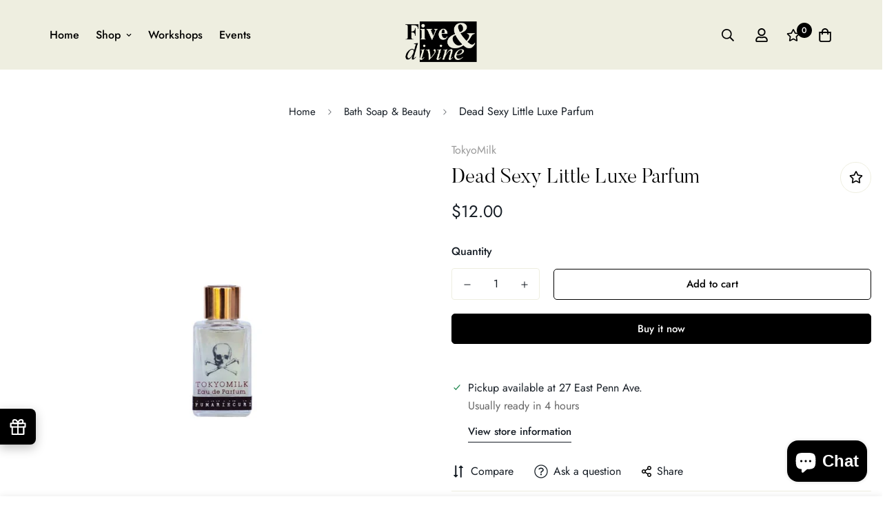

--- FILE ---
content_type: text/css
request_url: https://css.twik.io/64483d1fd5648.css
body_size: 92
content:
.md\:grid-cols-3 DIV.sf__pcard.cursor-pointer.sf-prod__block,.sf-nav>LI:nth-of-type(2)>DIV>DIV>DIV>DIV>UL,.xl\:-mx-3 DIV.sf__col-item.w-6/12.md:w-4/12{color: transparent !important; opacity: 0 !important; visibility: hidden !important;}

--- FILE ---
content_type: text/javascript; charset=utf-8
request_url: https://www.fiveanddivine.com/products/dead-sexy-little-luxe-parfum.js
body_size: 500
content:
{"id":7105869643873,"title":"Dead Sexy Little Luxe Parfum","handle":"dead-sexy-little-luxe-parfum","description":"Fragrance Notes\nRomantic \u0026amp; Ethereal: Deep Vanilla, Exotic Wood, White Orchid, Ebony\n\nDescription\nPretty little travel companion. Brilliantly paired fragrance notes housed in an alluring glass bottle decorated with an image of the iconic skull and crossbones.\n\nFill Weight\n0.24 fl oz \/ 7 mL","published_at":"2024-03-29T16:47:38-04:00","created_at":"2024-01-31T15:02:48-05:00","vendor":"TokyoMilk","type":"Bath and Beauty","tags":["TokyoMilk","Under 25"],"price":1200,"price_min":1200,"price_max":1200,"available":true,"price_varies":false,"compare_at_price":null,"compare_at_price_min":0,"compare_at_price_max":0,"compare_at_price_varies":false,"variants":[{"id":41486160756833,"title":"Default Title","option1":"Default Title","option2":null,"option3":null,"sku":"16CP6","requires_shipping":true,"taxable":true,"featured_image":null,"available":true,"name":"Dead Sexy Little Luxe Parfum","public_title":null,"options":["Default Title"],"price":1200,"weight":0,"compare_at_price":null,"inventory_management":"shopify","barcode":null,"requires_selling_plan":false,"selling_plan_allocations":[]}],"images":["\/\/cdn.shopify.com\/s\/files\/1\/0014\/8114\/6441\/products\/038ccade2f236fdf8c2322afb3d3dda16e2f0f7ac1d2eb53bf8fdf2fbc6ee347.jpg?v=1706807677"],"featured_image":"\/\/cdn.shopify.com\/s\/files\/1\/0014\/8114\/6441\/products\/038ccade2f236fdf8c2322afb3d3dda16e2f0f7ac1d2eb53bf8fdf2fbc6ee347.jpg?v=1706807677","options":[{"name":"Title","position":1,"values":["Default Title"]}],"url":"\/products\/dead-sexy-little-luxe-parfum","media":[{"alt":null,"id":27116615860321,"position":1,"preview_image":{"aspect_ratio":1.0,"height":1100,"width":1100,"src":"https:\/\/cdn.shopify.com\/s\/files\/1\/0014\/8114\/6441\/products\/038ccade2f236fdf8c2322afb3d3dda16e2f0f7ac1d2eb53bf8fdf2fbc6ee347.jpg?v=1706807677"},"aspect_ratio":1.0,"height":1100,"media_type":"image","src":"https:\/\/cdn.shopify.com\/s\/files\/1\/0014\/8114\/6441\/products\/038ccade2f236fdf8c2322afb3d3dda16e2f0f7ac1d2eb53bf8fdf2fbc6ee347.jpg?v=1706807677","width":1100}],"requires_selling_plan":false,"selling_plan_groups":[]}

--- FILE ---
content_type: text/javascript; charset=utf-8
request_url: https://www.fiveanddivine.com/products/dead-sexy-little-luxe-parfum.js
body_size: 364
content:
{"id":7105869643873,"title":"Dead Sexy Little Luxe Parfum","handle":"dead-sexy-little-luxe-parfum","description":"Fragrance Notes\nRomantic \u0026amp; Ethereal: Deep Vanilla, Exotic Wood, White Orchid, Ebony\n\nDescription\nPretty little travel companion. Brilliantly paired fragrance notes housed in an alluring glass bottle decorated with an image of the iconic skull and crossbones.\n\nFill Weight\n0.24 fl oz \/ 7 mL","published_at":"2024-03-29T16:47:38-04:00","created_at":"2024-01-31T15:02:48-05:00","vendor":"TokyoMilk","type":"Bath and Beauty","tags":["TokyoMilk","Under 25"],"price":1200,"price_min":1200,"price_max":1200,"available":true,"price_varies":false,"compare_at_price":null,"compare_at_price_min":0,"compare_at_price_max":0,"compare_at_price_varies":false,"variants":[{"id":41486160756833,"title":"Default Title","option1":"Default Title","option2":null,"option3":null,"sku":"16CP6","requires_shipping":true,"taxable":true,"featured_image":null,"available":true,"name":"Dead Sexy Little Luxe Parfum","public_title":null,"options":["Default Title"],"price":1200,"weight":0,"compare_at_price":null,"inventory_management":"shopify","barcode":null,"requires_selling_plan":false,"selling_plan_allocations":[]}],"images":["\/\/cdn.shopify.com\/s\/files\/1\/0014\/8114\/6441\/products\/038ccade2f236fdf8c2322afb3d3dda16e2f0f7ac1d2eb53bf8fdf2fbc6ee347.jpg?v=1706807677"],"featured_image":"\/\/cdn.shopify.com\/s\/files\/1\/0014\/8114\/6441\/products\/038ccade2f236fdf8c2322afb3d3dda16e2f0f7ac1d2eb53bf8fdf2fbc6ee347.jpg?v=1706807677","options":[{"name":"Title","position":1,"values":["Default Title"]}],"url":"\/products\/dead-sexy-little-luxe-parfum","media":[{"alt":null,"id":27116615860321,"position":1,"preview_image":{"aspect_ratio":1.0,"height":1100,"width":1100,"src":"https:\/\/cdn.shopify.com\/s\/files\/1\/0014\/8114\/6441\/products\/038ccade2f236fdf8c2322afb3d3dda16e2f0f7ac1d2eb53bf8fdf2fbc6ee347.jpg?v=1706807677"},"aspect_ratio":1.0,"height":1100,"media_type":"image","src":"https:\/\/cdn.shopify.com\/s\/files\/1\/0014\/8114\/6441\/products\/038ccade2f236fdf8c2322afb3d3dda16e2f0f7ac1d2eb53bf8fdf2fbc6ee347.jpg?v=1706807677","width":1100}],"requires_selling_plan":false,"selling_plan_groups":[]}

--- FILE ---
content_type: text/javascript; charset=utf-8
request_url: https://www.fiveanddivine.com/products/dead-sexy-little-luxe-parfum.js
body_size: 484
content:
{"id":7105869643873,"title":"Dead Sexy Little Luxe Parfum","handle":"dead-sexy-little-luxe-parfum","description":"Fragrance Notes\nRomantic \u0026amp; Ethereal: Deep Vanilla, Exotic Wood, White Orchid, Ebony\n\nDescription\nPretty little travel companion. Brilliantly paired fragrance notes housed in an alluring glass bottle decorated with an image of the iconic skull and crossbones.\n\nFill Weight\n0.24 fl oz \/ 7 mL","published_at":"2024-03-29T16:47:38-04:00","created_at":"2024-01-31T15:02:48-05:00","vendor":"TokyoMilk","type":"Bath and Beauty","tags":["TokyoMilk","Under 25"],"price":1200,"price_min":1200,"price_max":1200,"available":true,"price_varies":false,"compare_at_price":null,"compare_at_price_min":0,"compare_at_price_max":0,"compare_at_price_varies":false,"variants":[{"id":41486160756833,"title":"Default Title","option1":"Default Title","option2":null,"option3":null,"sku":"16CP6","requires_shipping":true,"taxable":true,"featured_image":null,"available":true,"name":"Dead Sexy Little Luxe Parfum","public_title":null,"options":["Default Title"],"price":1200,"weight":0,"compare_at_price":null,"inventory_management":"shopify","barcode":null,"requires_selling_plan":false,"selling_plan_allocations":[]}],"images":["\/\/cdn.shopify.com\/s\/files\/1\/0014\/8114\/6441\/products\/038ccade2f236fdf8c2322afb3d3dda16e2f0f7ac1d2eb53bf8fdf2fbc6ee347.jpg?v=1706807677"],"featured_image":"\/\/cdn.shopify.com\/s\/files\/1\/0014\/8114\/6441\/products\/038ccade2f236fdf8c2322afb3d3dda16e2f0f7ac1d2eb53bf8fdf2fbc6ee347.jpg?v=1706807677","options":[{"name":"Title","position":1,"values":["Default Title"]}],"url":"\/products\/dead-sexy-little-luxe-parfum","media":[{"alt":null,"id":27116615860321,"position":1,"preview_image":{"aspect_ratio":1.0,"height":1100,"width":1100,"src":"https:\/\/cdn.shopify.com\/s\/files\/1\/0014\/8114\/6441\/products\/038ccade2f236fdf8c2322afb3d3dda16e2f0f7ac1d2eb53bf8fdf2fbc6ee347.jpg?v=1706807677"},"aspect_ratio":1.0,"height":1100,"media_type":"image","src":"https:\/\/cdn.shopify.com\/s\/files\/1\/0014\/8114\/6441\/products\/038ccade2f236fdf8c2322afb3d3dda16e2f0f7ac1d2eb53bf8fdf2fbc6ee347.jpg?v=1706807677","width":1100}],"requires_selling_plan":false,"selling_plan_groups":[]}

--- FILE ---
content_type: text/javascript; charset=utf-8
request_url: https://www.fiveanddivine.com/products/dead-sexy-little-luxe-parfum.js
body_size: -278
content:
{"id":7105869643873,"title":"Dead Sexy Little Luxe Parfum","handle":"dead-sexy-little-luxe-parfum","description":"Fragrance Notes\nRomantic \u0026amp; Ethereal: Deep Vanilla, Exotic Wood, White Orchid, Ebony\n\nDescription\nPretty little travel companion. Brilliantly paired fragrance notes housed in an alluring glass bottle decorated with an image of the iconic skull and crossbones.\n\nFill Weight\n0.24 fl oz \/ 7 mL","published_at":"2024-03-29T16:47:38-04:00","created_at":"2024-01-31T15:02:48-05:00","vendor":"TokyoMilk","type":"Bath and Beauty","tags":["TokyoMilk","Under 25"],"price":1200,"price_min":1200,"price_max":1200,"available":true,"price_varies":false,"compare_at_price":null,"compare_at_price_min":0,"compare_at_price_max":0,"compare_at_price_varies":false,"variants":[{"id":41486160756833,"title":"Default Title","option1":"Default Title","option2":null,"option3":null,"sku":"16CP6","requires_shipping":true,"taxable":true,"featured_image":null,"available":true,"name":"Dead Sexy Little Luxe Parfum","public_title":null,"options":["Default Title"],"price":1200,"weight":0,"compare_at_price":null,"inventory_management":"shopify","barcode":null,"requires_selling_plan":false,"selling_plan_allocations":[]}],"images":["\/\/cdn.shopify.com\/s\/files\/1\/0014\/8114\/6441\/products\/038ccade2f236fdf8c2322afb3d3dda16e2f0f7ac1d2eb53bf8fdf2fbc6ee347.jpg?v=1706807677"],"featured_image":"\/\/cdn.shopify.com\/s\/files\/1\/0014\/8114\/6441\/products\/038ccade2f236fdf8c2322afb3d3dda16e2f0f7ac1d2eb53bf8fdf2fbc6ee347.jpg?v=1706807677","options":[{"name":"Title","position":1,"values":["Default Title"]}],"url":"\/products\/dead-sexy-little-luxe-parfum","media":[{"alt":null,"id":27116615860321,"position":1,"preview_image":{"aspect_ratio":1.0,"height":1100,"width":1100,"src":"https:\/\/cdn.shopify.com\/s\/files\/1\/0014\/8114\/6441\/products\/038ccade2f236fdf8c2322afb3d3dda16e2f0f7ac1d2eb53bf8fdf2fbc6ee347.jpg?v=1706807677"},"aspect_ratio":1.0,"height":1100,"media_type":"image","src":"https:\/\/cdn.shopify.com\/s\/files\/1\/0014\/8114\/6441\/products\/038ccade2f236fdf8c2322afb3d3dda16e2f0f7ac1d2eb53bf8fdf2fbc6ee347.jpg?v=1706807677","width":1100}],"requires_selling_plan":false,"selling_plan_groups":[]}